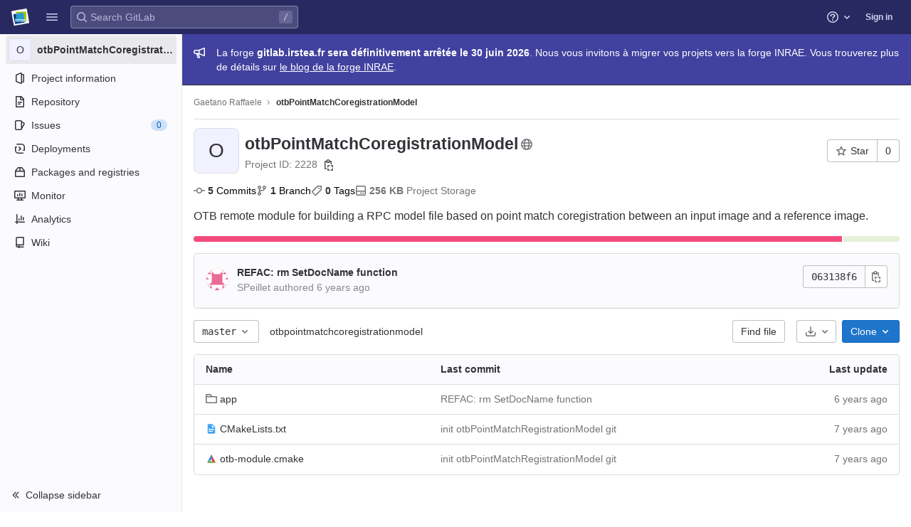

--- FILE ---
content_type: text/javascript; charset=utf-8
request_url: https://gitlab.irstea.fr/assets/webpack/commons-pages.groups.boards-pages.groups.details-pages.groups.show-pages.projects-pages.projects.act-11f3e7d8.4a598f6a.chunk.js
body_size: 2568
content:
(this.webpackJsonp=this.webpackJsonp||[]).push([[5,178],{HWy0:function(t,e,n){"use strict";n.d(e,"a",(function(){return u}));var r=n("O6x3"),i=n.n(r),o=n("yYHy"),c=n("xILg"),a=n("uw3E"),s=n("79X9");class u extends s.default{constructor(){super(),i.a.bind(Object(a.sb)(a.q),(function(){return Object(c.a)(".shortcuts-project")})),i.a.bind(Object(a.sb)(a.f),(function(){return Object(c.a)(".shortcuts-project-activity")})),i.a.bind(Object(a.sb)(a.r),(function(){return Object(c.a)(".shortcuts-project-releases")})),i.a.bind(Object(a.sb)(a.i),(function(){return Object(c.a)(".shortcuts-tree")})),i.a.bind(Object(a.sb)(a.g),(function(){return Object(c.a)(".shortcuts-commits")})),i.a.bind(Object(a.sb)(a.m),(function(){return Object(c.a)(".shortcuts-builds")})),i.a.bind(Object(a.sb)(a.t),(function(){return Object(c.a)(".shortcuts-network")})),i.a.bind(Object(a.sb)(a.s),(function(){return Object(c.a)(".shortcuts-repository-charts")})),i.a.bind(Object(a.sb)(a.k),(function(){return Object(c.a)(".shortcuts-issues")})),i.a.bind(Object(a.sb)(a.l),(function(){return Object(c.a)(".shortcuts-issue-boards")})),i.a.bind(Object(a.sb)(a.o),(function(){return Object(c.a)(".shortcuts-merge_requests")})),i.a.bind(Object(a.sb)(a.w),(function(){return Object(c.a)(".shortcuts-wiki")})),i.a.bind(Object(a.sb)(a.u),(function(){return Object(c.a)(".shortcuts-snippets")})),i.a.bind(Object(a.sb)(a.n),(function(){return Object(c.a)(".shortcuts-kubernetes")})),i.a.bind(Object(a.sb)(a.h),(function(){return Object(c.a)(".shortcuts-environments")})),i.a.bind(Object(a.sb)(a.p),(function(){return Object(c.a)(".shortcuts-metrics")})),i.a.bind(Object(a.sb)(a.v),u.navigateToWebIDE),i.a.bind(Object(a.sb)(a.Y),(function(){return Object(c.a)(".shortcuts-new-issue")}))}static navigateToWebIDE(){var t,e,n;const r=Object(o.f)({sourceProjectFullPath:null===(t=window.gl.mrWidgetData)||void 0===t?void 0:t.source_project_full_path,targetProjectFullPath:null===(e=window.gl.mrWidgetData)||void 0===e?void 0:e.target_project_full_path,iid:null===(n=window.gl.mrWidgetData)||void 0===n?void 0:n.iid});r&&Object(o.Q)(r,!0)}}},O6x3:function(t,e,n){var r;!function(i,o,c){if(i){for(var a,s={8:"backspace",9:"tab",13:"enter",16:"shift",17:"ctrl",18:"alt",20:"capslock",27:"esc",32:"space",33:"pageup",34:"pagedown",35:"end",36:"home",37:"left",38:"up",39:"right",40:"down",45:"ins",46:"del",91:"meta",93:"meta",224:"meta"},u={106:"*",107:"+",109:"-",110:".",111:"/",186:";",187:"=",188:",",189:"-",190:".",191:"/",192:"`",219:"[",220:"\\",221:"]",222:"'"},l={"~":"`","!":"1","@":"2","#":"3",$:"4","%":"5","^":"6","&":"7","*":"8","(":"9",")":"0",_:"-","+":"=",":":";",'"':"'","<":",",">":".","?":"/","|":"\\"},f={option:"alt",command:"meta",return:"enter",escape:"esc",plus:"+",mod:/Mac|iPod|iPhone|iPad/.test(navigator.platform)?"meta":"ctrl"},b=1;b<20;++b)s[111+b]="f"+b;for(b=0;b<=9;++b)s[b+96]=b.toString();v.prototype.bind=function(t,e,n){return t=t instanceof Array?t:[t],this._bindMultiple.call(this,t,e,n),this},v.prototype.unbind=function(t,e){return this.bind.call(this,t,(function(){}),e)},v.prototype.trigger=function(t,e){return this._directMap[t+":"+e]&&this._directMap[t+":"+e]({},t),this},v.prototype.reset=function(){return this._callbacks={},this._directMap={},this},v.prototype.stopCallback=function(t,e){if((" "+e.className+" ").indexOf(" mousetrap ")>-1)return!1;if(function t(e,n){return null!==e&&e!==o&&(e===n||t(e.parentNode,n))}(e,this.target))return!1;if("composedPath"in t&&"function"==typeof t.composedPath){var n=t.composedPath()[0];n!==t.target&&(e=n)}return"INPUT"==e.tagName||"SELECT"==e.tagName||"TEXTAREA"==e.tagName||e.isContentEditable},v.prototype.handleKey=function(){var t=this;return t._handleKey.apply(t,arguments)},v.addKeycodes=function(t){for(var e in t)t.hasOwnProperty(e)&&(s[e]=t[e]);a=null},v.init=function(){var t=v(o);for(var e in t)"_"!==e.charAt(0)&&(v[e]=function(e){return function(){return t[e].apply(t,arguments)}}(e))},v.init(),i.Mousetrap=v,t.exports&&(t.exports=v),void 0===(r=function(){return v}.call(e,n,e,t))||(t.exports=r)}function p(t,e,n){t.addEventListener?t.addEventListener(e,n,!1):t.attachEvent("on"+e,n)}function h(t){if("keypress"==t.type){var e=String.fromCharCode(t.which);return t.shiftKey||(e=e.toLowerCase()),e}return s[t.which]?s[t.which]:u[t.which]?u[t.which]:String.fromCharCode(t.which).toLowerCase()}function d(t){return"shift"==t||"ctrl"==t||"alt"==t||"meta"==t}function y(t,e,n){return n||(n=function(){if(!a)for(var t in a={},s)t>95&&t<112||s.hasOwnProperty(t)&&(a[s[t]]=t);return a}()[t]?"keydown":"keypress"),"keypress"==n&&e.length&&(n="keydown"),n}function m(t,e){var n,r,i,o=[];for(n=function(t){return"+"===t?["+"]:(t=t.replace(/\+{2}/g,"+plus")).split("+")}(t),i=0;i<n.length;++i)r=n[i],f[r]&&(r=f[r]),e&&"keypress"!=e&&l[r]&&(r=l[r],o.push("shift")),d(r)&&o.push(r);return{key:r,modifiers:o,action:e=y(r,o,e)}}function v(t){var e=this;if(t=t||o,!(e instanceof v))return new v(t);e.target=t,e._callbacks={},e._directMap={};var n,r={},i=!1,c=!1,a=!1;function s(t){t=t||{};var e,n=!1;for(e in r)t[e]?n=!0:r[e]=0;n||(a=!1)}function u(t,n,i,o,c,a){var s,u,l,f,b=[],p=i.type;if(!e._callbacks[t])return[];for("keyup"==p&&d(t)&&(n=[t]),s=0;s<e._callbacks[t].length;++s)if(u=e._callbacks[t][s],(o||!u.seq||r[u.seq]==u.level)&&p==u.action&&("keypress"==p&&!i.metaKey&&!i.ctrlKey||(l=n,f=u.modifiers,l.sort().join(",")===f.sort().join(",")))){var h=!o&&u.combo==c,y=o&&u.seq==o&&u.level==a;(h||y)&&e._callbacks[t].splice(s,1),b.push(u)}return b}function l(t,n,r,i){e.stopCallback(n,n.target||n.srcElement,r,i)||!1===t(n,r)&&(function(t){t.preventDefault?t.preventDefault():t.returnValue=!1}(n),function(t){t.stopPropagation?t.stopPropagation():t.cancelBubble=!0}(n))}function f(t){"number"!=typeof t.which&&(t.which=t.keyCode);var n=h(t);n&&("keyup"!=t.type||i!==n?e.handleKey(n,function(t){var e=[];return t.shiftKey&&e.push("shift"),t.altKey&&e.push("alt"),t.ctrlKey&&e.push("ctrl"),t.metaKey&&e.push("meta"),e}(t),t):i=!1)}function b(t,e,o,c){function u(e){return function(){a=e,++r[t],clearTimeout(n),n=setTimeout(s,1e3)}}function f(e){l(o,e,t),"keyup"!==c&&(i=h(e)),setTimeout(s,10)}r[t]=0;for(var b=0;b<e.length;++b){var p=b+1===e.length?f:u(c||m(e[b+1]).action);y(e[b],p,c,t,b)}}function y(t,n,r,i,o){e._directMap[t+":"+r]=n;var c,a=(t=t.replace(/\s+/g," ")).split(" ");a.length>1?b(t,a,n,r):(c=m(t,r),e._callbacks[c.key]=e._callbacks[c.key]||[],u(c.key,c.modifiers,{type:c.action},i,t,o),e._callbacks[c.key][i?"unshift":"push"]({callback:n,modifiers:c.modifiers,action:c.action,seq:i,level:o,combo:t}))}e._handleKey=function(t,e,n){var r,i=u(t,e,n),o={},f=0,b=!1;for(r=0;r<i.length;++r)i[r].seq&&(f=Math.max(f,i[r].level));for(r=0;r<i.length;++r)if(i[r].seq){if(i[r].level!=f)continue;b=!0,o[i[r].seq]=1,l(i[r].callback,n,i[r].combo,i[r].seq)}else b||l(i[r].callback,n,i[r].combo);var p="keypress"==n.type&&c;n.type!=a||d(t)||p||s(o),c=b&&"keydown"==n.type},e._bindMultiple=function(t,e,n){for(var r=0;r<t.length;++r)y(t[r],e,n)},p(t,"keypress",f),p(t,"keydown",f),p(t,"keyup",f)}}("undefined"!=typeof window?window:null,"undefined"!=typeof window?document:null)}}]);
//# sourceMappingURL=commons-pages.groups.boards-pages.groups.details-pages.groups.show-pages.projects-pages.projects.act-11f3e7d8.4a598f6a.chunk.js.map

--- FILE ---
content_type: text/javascript; charset=utf-8
request_url: https://gitlab.irstea.fr/assets/webpack/commons-pages.groups.show-pages.projects.blob.show-pages.projects.show-pages.projects.tree.show.38530040.chunk.js
body_size: 6958
content:
(this.webpackJsonp=this.webpackJsonp||[]).push([[92,79],{"1AFl":function(t,e,i){"use strict";i.d(e,"a",(function(){return a}));var a=function(t,e){return t.map((function(t,e){return[e,t]})).sort(function(t,e){return this(t[1],e[1])||t[0]-e[0]}.bind(e)).map((function(t){return t[1]}))}},"34cr":function(t,e,i){"use strict";var a=i("ly/8"),n=i("cuRJ"),r=i("6IRw"),s=i.n(r);const o={components:{GlButton:n.a},directives:{GlTooltip:a.a},props:{title:{type:String,required:!1,default:"Clear"},tooltipContainer:{required:!1,default:!1,validator:t=>!1===t||"string"==typeof t||t instanceof HTMLElement}}};const c=s()({render:function(){var t=this.$createElement;return(this._self._c||t)("gl-button",this._g({directives:[{name:"gl-tooltip",rawName:"v-gl-tooltip.hover",value:{container:this.tooltipContainer},expression:"{ container: tooltipContainer }",modifiers:{hover:!0}}],staticClass:"gl-clear-icon-button",attrs:{variant:"default",category:"tertiary",size:"small",name:"clear",icon:"clear",title:this.title,"aria-label":this.title}},this.$listeners))},staticRenderFns:[]},void 0,o,void 0,!1,void 0,!1,void 0,void 0,void 0);e.a=c},"3saJ":function(t,e,i){"use strict";var a,n=i("Z2pp"),r=i("jyii"),s=i("grXR"),o=i("UVyR"),c=i("ryFn"),l=i("tT3K"),u=i("gVz2"),b=i("9CRu"),d=i("ioEp"),f=i("qx9o"),h=i("BhOj"),v=i("ZVxY"),p=i("G55H"),y=i("3XSL"),m=i("ST6S"),g=i("Ewlx"),O=i("8Vyw"),T=i("9Q7u"),j=i("g34G"),_=i("DwzX"),k=i("1AFl"),C=i("1pIC"),$=i("GpHn"),w=i("lHYX"),S=i("tPEI");function B(t,e){var i=Object.keys(t);if(Object.getOwnPropertySymbols){var a=Object.getOwnPropertySymbols(t);e&&(a=a.filter((function(e){return Object.getOwnPropertyDescriptor(t,e).enumerable}))),i.push.apply(i,a)}return i}function x(t){for(var e=1;e<arguments.length;e++){var i=null!=arguments[e]?arguments[e]:{};e%2?B(Object(i),!0).forEach((function(e){I(t,e,i[e])})):Object.getOwnPropertyDescriptors?Object.defineProperties(t,Object.getOwnPropertyDescriptors(i)):B(Object(i)).forEach((function(e){Object.defineProperty(t,e,Object.getOwnPropertyDescriptor(i,e))}))}return t}function I(t,e,i){return e in t?Object.defineProperty(t,e,{value:i,enumerable:!0,configurable:!0,writable:!0}):t[e]=i,t}var P=Object(g.a)("value",{type:l.k}),A=P.mixin,q=P.props,F=P.prop,z=P.event,N=function(t){return!t.disabled},E=Object(n.c)({name:r.bb,inject:{getBvTabs:{default:function(){return function(){return{}}}}},props:{controls:Object(_.b)(l.r),id:Object(_.b)(l.r),noKeyNav:Object(_.b)(l.g,!1),posInSet:Object(_.b)(l.k),setSize:Object(_.b)(l.k),tab:Object(_.b)(),tabIndex:Object(_.b)(l.k)},computed:{bvTabs:function(){return this.getBvTabs()}},methods:{focus:function(){Object(f.d)(this.$refs.link)},handleEvent:function(t){if(!this.tab.disabled){var e=t.type,i=t.keyCode,a=t.shiftKey;"click"===e||"keydown"===e&&i===c.h?(Object(h.f)(t),this.$emit(o.f,t)):"keydown"!==e||this.noKeyNav||(-1!==[c.i,c.f,c.e].indexOf(i)?(Object(h.f)(t),a||i===c.e?this.$emit(o.o,t):this.$emit(o.B,t)):-1!==[c.a,c.g,c.b].indexOf(i)&&(Object(h.f)(t),a||i===c.b?this.$emit(o.v,t):this.$emit(o.y,t)))}}},render:function(t){var e=this.id,i=this.tabIndex,a=this.setSize,n=this.posInSet,r=this.controls,s=this.handleEvent,o=this.tab,c=o.title,l=o.localActive,b=o.disabled,d=o.titleItemClass,f=o.titleLinkClass,h=o.titleLinkAttributes,v=t(w.a,{staticClass:"nav-link",class:[{active:l&&!b,disabled:b},f,l?this.bvTabs.activeNavItemClass:null],props:{disabled:b},attrs:x(x({},h),{},{id:e,role:"tab",tabindex:i,"aria-selected":l&&!b?"true":"false","aria-setsize":a,"aria-posinset":n,"aria-controls":r}),on:{click:s,keydown:s},ref:"link"},[this.tab.normalizeSlot(u.B)||c]);return t("li",{staticClass:"nav-item",class:[d],attrs:{role:"presentation"}},[v])}}),L=Object(T.j)(S.b,["tabs","isNavBar","cardHeader"]),R=Object(_.c)(Object(T.m)(x(x(x(x({},C.b),q),L),{},{activeNavItemClass:Object(_.b)(l.e),activeTabClass:Object(_.b)(l.e),card:Object(_.b)(l.g,!1),contentClass:Object(_.b)(l.e),end:Object(_.b)(l.g,!1),lazy:Object(_.b)(l.g,!1),navClass:Object(_.b)(l.e),navWrapperClass:Object(_.b)(l.e),noFade:Object(_.b)(l.g,!1),noKeyNav:Object(_.b)(l.g,!1),noNavStyle:Object(_.b)(l.g,!1),tag:Object(_.b)(l.r,"div")})),r.ab),D=Object(n.c)({name:r.ab,mixins:[C.a,A,$.a],provide:function(){var t=this;return{getBvTabs:function(){return t}}},props:R,data:function(){return{currentTab:Object(O.c)(this[F],-1),tabs:[],registeredTabs:[]}},computed:{fade:function(){return!this.noFade},localNavClass:function(){var t=[];return this.card&&this.vertical&&t.push("card-header","h-100","border-bottom-0","rounded-0"),[].concat(t,[this.navClass])}},watch:(a={},I(a,F,(function(t,e){if(t!==e){t=Object(O.c)(t,-1),e=Object(O.c)(e,0);var i=this.tabs[t];i&&!i.disabled?this.activateTab(i):t<e?this.previousTab():this.nextTab()}})),I(a,"currentTab",(function(t){var e=-1;this.tabs.forEach((function(i,a){a!==t||i.disabled?i.localActive=!1:(i.localActive=!0,e=a)})),this.$emit(z,e)})),I(a,"tabs",(function(t,e){var i=this;Object(y.a)(t.map((function(t){return t[n.a]})),e.map((function(t){return t[n.a]})))||this.$nextTick((function(){i.$emit(o.e,t.slice(),e.slice())}))})),I(a,"registeredTabs",(function(){this.updateTabs()})),a),created:function(){this.$_observer=null},mounted:function(){this.setObserver(!0)},beforeDestroy:function(){this.setObserver(!1),this.tabs=[]},methods:{registerTab:function(t){Object(b.a)(this.registeredTabs,t)||this.registeredTabs.push(t)},unregisterTab:function(t){this.registeredTabs=this.registeredTabs.slice().filter((function(e){return e!==t}))},setObserver:function(){var t=this,e=!(arguments.length>0&&void 0!==arguments[0])||arguments[0];if(this.$_observer&&this.$_observer.disconnect(),this.$_observer=null,e){var i=function(){t.$nextTick((function(){Object(f.B)((function(){t.updateTabs()}))}))};this.$_observer=Object(j.a)(this.$refs.content,i,{childList:!0,subtree:!1,attributes:!0,attributeFilter:["id"]})}},getTabs:function(){var t=this.registeredTabs,e=[];if(s.g&&t.length>0){var i=t.map((function(t){return"#".concat(t.safeId())})).join(", ");e=Object(f.D)(i,this.$el).map((function(t){return t.id})).filter(v.a)}return Object(k.a)(t,(function(t,i){return e.indexOf(t.safeId())-e.indexOf(i.safeId())}))},updateTabs:function(){var t=this.getTabs(),e=t.indexOf(t.slice().reverse().find((function(t){return t.localActive&&!t.disabled})));if(e<0){var i=this.currentTab;i>=t.length?e=t.indexOf(t.slice().reverse().find(N)):t[i]&&!t[i].disabled&&(e=i)}e<0&&(e=t.indexOf(t.find(N))),t.forEach((function(t,i){t.localActive=i===e})),this.tabs=t,this.currentTab=e},getButtonForTab:function(t){return(this.$refs.buttons||[]).find((function(e){return e.tab===t}))},updateButton:function(t){var e=this.getButtonForTab(t);e&&e.$forceUpdate&&e.$forceUpdate()},activateTab:function(t){var e=this.currentTab,i=this.tabs,a=!1;if(t){var n=i.indexOf(t);if(n!==e&&n>-1&&!t.disabled){var r=new d.a(o.a,{cancelable:!0,vueTarget:this,componentId:this.safeId()});this.$emit(r.type,n,e,r),r.defaultPrevented||(this.currentTab=n,a=!0)}}return a||this[F]===e||this.$emit(z,e),a},deactivateTab:function(t){return!!t&&this.activateTab(this.tabs.filter((function(e){return e!==t})).find(N))},focusButton:function(t){var e=this;this.$nextTick((function(){Object(f.d)(e.getButtonForTab(t))}))},emitTabClick:function(t,e){Object(p.d)(e)&&t&&t.$emit&&!t.disabled&&t.$emit(o.f,e)},clickTab:function(t,e){this.activateTab(t),this.emitTabClick(t,e)},firstTab:function(t){var e=this.tabs.find(N);this.activateTab(e)&&t&&(this.focusButton(e),this.emitTabClick(e,t))},previousTab:function(t){var e=Object(m.b)(this.currentTab,0),i=this.tabs.slice(0,e).reverse().find(N);this.activateTab(i)&&t&&(this.focusButton(i),this.emitTabClick(i,t))},nextTab:function(t){var e=Object(m.b)(this.currentTab,-1),i=this.tabs.slice(e+1).find(N);this.activateTab(i)&&t&&(this.focusButton(i),this.emitTabClick(i,t))},lastTab:function(t){var e=this.tabs.slice().reverse().find(N);this.activateTab(e)&&t&&(this.focusButton(e),this.emitTabClick(e,t))}},render:function(t){var e=this,i=this.align,a=this.card,r=this.end,s=this.fill,c=this.firstTab,l=this.justified,b=this.lastTab,d=this.nextTab,f=this.noKeyNav,h=this.noNavStyle,v=this.pills,p=this.previousTab,y=this.small,m=this.tabs,g=this.vertical,O=m.find((function(t){return t.localActive&&!t.disabled})),T=m.find((function(t){return!t.disabled})),j=m.map((function(i,a){var r,s=i.safeId,l=null;return f||(l=-1,(i===O||!O&&i===T)&&(l=null)),t(E,I({props:{controls:s?s():null,id:i.controlledBy||(s?s("_BV_tab_button_"):null),noKeyNav:f,posInSet:a+1,setSize:m.length,tab:i,tabIndex:l},on:(r={},I(r,o.f,(function(t){e.clickTab(i,t)})),I(r,o.o,c),I(r,o.B,p),I(r,o.y,d),I(r,o.v,b),r),key:i[n.a]||a,ref:"buttons"},n.b,!0))})),_=t(S.a,{class:this.localNavClass,attrs:{role:"tablist",id:this.safeId("_BV_tab_controls_")},props:{fill:s,justified:l,align:i,tabs:!h&&!v,pills:!h&&v,vertical:g,small:y,cardHeader:a&&!g},ref:"nav"},[this.normalizeSlot(u.y)||t(),j,this.normalizeSlot(u.x)||t()]);_=t("div",{class:[{"card-header":a&&!g&&!r,"card-footer":a&&!g&&r,"col-auto":g},this.navWrapperClass],key:"bv-tabs-nav"},[_]);var k=this.normalizeSlot()||[],C=t();0===k.length&&(C=t("div",{class:["tab-pane","active",{"card-body":a}],key:"bv-empty-tab"},this.normalizeSlot(u.g)));var $=t("div",{staticClass:"tab-content",class:[{col:g},this.contentClass],attrs:{id:this.safeId("_BV_tab_container_")},key:"bv-content",ref:"content"},[k,C]);return t(this.tag,{staticClass:"tabs",class:{row:g,"no-gutters":g&&a},attrs:{id:this.safeId()}},[r?$:t(),_,r?t():$])}}),V=i("Fcvx"),Q=i("cuRJ"),G=i("6IRw"),H=i.n(G);const K=t=>Object.keys(t).every(t=>"text"===t||"attributes"===t);const U={components:{BTabs:D,GlButton:Q.a},inheritAttrs:!1,props:{actionPrimary:{type:Object,required:!1,default:null,validator:t=>K(t)},actionSecondary:{type:Object,required:!1,default:null,validator:t=>K(t)},actionTertiary:{type:Object,required:!1,default:null,validator:t=>K(t)},contentClass:{type:[String,Array,Object],required:!1,default:null},navClass:{type:[String,Array,Object],required:!1,default:null},justified:{type:Boolean,required:!1,default:!1},syncActiveTabWithQueryParams:{type:Boolean,required:!1,default:!1},queryParamName:{type:String,required:!1,default:"tab"},value:{type:Number,required:!1,default:0}},data:()=>({activeTabIndex:0}),computed:{hasActions(){return[this.actionPrimary,this.actionSecondary,this.actionTertiary].some(Boolean)},listeners(){return{...this.$listeners,input:this.handleInput}}},watch:{value:{handler(t){this.activeTabIndex!==t&&(this.activeTabIndex=t)},immediate:!0}},mounted(){this.syncActiveTabWithQueryParams&&(this.syncActiveTabFromQueryParams(),window.addEventListener("popstate",this.syncActiveTabFromQueryParams)),this.$emit("input",this.activeTabIndex)},destroyed(){window.removeEventListener("popstate",this.syncActiveTabFromQueryParams)},methods:{buttonBinding:(t,e)=>t.attributes?t.attributes:V.G[e],primary(){this.$emit("primary")},secondary(){this.$emit("secondary")},tertiary(){this.$emit("tertiary")},async syncActiveTabFromQueryParams(){await this.$nextTick();const t=this.getQueryParamValue(),e=this.getTabs().findIndex((e,i)=>this.getTabQueryParamValue(i)===t);this.activeTabIndex=-1!==e?e:0},getTabs(){return this.$refs.bTabs.getTabs()},getQueryParamValue(){return new URLSearchParams(window.location.search).get(this.queryParamName)},setQueryParamValueIfNecessary(t){const e=this.getQueryParamValue(),i=this.getTabQueryParamValue(t);if(0===t&&!e||0!==t&&e===i)return;const a=new URLSearchParams(window.location.search);a.set(this.queryParamName,i),window.history.pushState({},"",`${window.location.pathname}?${a.toString()}`)},getTabQueryParamValue(t){const e=this.getTabs()[t];return(null==e?void 0:e.$attrs["query-param-value"])||t.toString()},handleInput(t){this.$emit("input",t),this.activeTabIndex=t,this.syncActiveTabWithQueryParams&&this.setQueryParamValueIfNecessary(t)}}};const W=H()({render:function(){var t=this,e=t.$createElement,i=t._self._c||e;return i("b-tabs",t._g(t._b({ref:"bTabs",staticClass:"gl-tabs",attrs:{"no-nav-style":!0,"no-fade":!0,"active-nav-item-class":"gl-tab-nav-item-active","content-class":[t.contentClass,"gl-tab-content"],"nav-class":[t.navClass,"gl-tabs-nav"],justified:t.justified,value:t.activeTabIndex},scopedSlots:t._u([t._l(Object.keys(t.$slots),(function(e){return{key:e,fn:function(){return[t._t(e)]},proxy:!0}})),t.hasActions?{key:"tabs-start",fn:function(){return[i("div",{staticClass:"gl-actions-tabs-start",attrs:{"data-testid":"actions-tabs-start"}},[t.actionPrimary?i("gl-button",t._b({attrs:{"data-testid":"action-primary"},on:{click:t.primary}},"gl-button",t.buttonBinding(t.actionPrimary,"actionPrimary"),!1),[t._v("\n        "+t._s(t.actionPrimary.text)+"\n      ")]):t._e(),t._v(" "),t.actionSecondary?i("gl-button",t._b({attrs:{"data-testid":"action-secondary"},on:{click:t.secondary}},"gl-button",t.buttonBinding(t.actionSecondary,"actionSecondary"),!1),[t._v("\n        "+t._s(t.actionSecondary.text)+"\n      ")]):t._e(),t._v(" "),t.actionTertiary?i("gl-button",t._b({attrs:{"data-testid":"action-tertiary"},on:{click:t.tertiary}},"gl-button",t.buttonBinding(t.actionTertiary,"actionTertiary"),!1),[t._v("\n        "+t._s(t.actionTertiary.text)+"\n      ")]):t._e()],1)]},proxy:!0}:null,t.hasActions?{key:"tabs-end",fn:function(){return[i("div",{staticClass:"gl-actions-tabs-end",attrs:{"data-testid":"actions-tabs-end"}},[t.actionPrimary?i("gl-button",t._b({attrs:{"data-testid":"action-primary"},on:{click:t.primary}},"gl-button",t.buttonBinding(t.actionPrimary,"actionPrimary"),!1),[t._v("\n        "+t._s(t.actionPrimary.text)+"\n      ")]):t._e(),t._v(" "),t.actionSecondary?i("gl-button",t._b({attrs:{"data-testid":"action-secondary"},on:{click:t.secondary}},"gl-button",t.buttonBinding(t.actionSecondary,"actionSecondary"),!1),[t._v("\n        "+t._s(t.actionSecondary.text)+"\n      ")]):t._e(),t._v(" "),t.actionTertiary?i("gl-button",t._b({attrs:{"data-testid":"action-tertiary"},on:{click:t.tertiary}},"gl-button",t.buttonBinding(t.actionTertiary,"actionTertiary"),!1),[t._v("\n        "+t._s(t.actionTertiary.text)+"\n      ")]):t._e()],1)]},proxy:!0}:null],null,!0)},"b-tabs",t.$attrs,!1),t.listeners))},staticRenderFns:[]},void 0,U,void 0,!1,void 0,!1,void 0,void 0,void 0);e.a=W},"57Zq":function(t,e){var i={kind:"Document",definitions:[{kind:"OperationDefinition",operation:"query",name:{kind:"Name",value:"getRef"},variableDefinitions:[],directives:[],selectionSet:{kind:"SelectionSet",selections:[{kind:"Field",name:{kind:"Name",value:"ref"},arguments:[],directives:[{kind:"Directive",name:{kind:"Name",value:"client"},arguments:[]}]},{kind:"Field",name:{kind:"Name",value:"escapedRef"},arguments:[],directives:[{kind:"Directive",name:{kind:"Name",value:"client"},arguments:[]}]}]}}],loc:{start:0,end:52}};i.loc.source={body:"query getRef {\n  ref @client\n  escapedRef @client\n}\n",name:"GraphQL request",locationOffset:{line:1,column:1}};var a={};function n(t,e){for(var i=0;i<t.definitions.length;i++){var a=t.definitions[i];if(a.name&&a.name.value==e)return a}}i.definitions.forEach((function(t){if(t.name){var e=new Set;!function t(e,i){if("FragmentSpread"===e.kind)i.add(e.name.value);else if("VariableDefinition"===e.kind){var a=e.type;"NamedType"===a.kind&&i.add(a.name.value)}e.selectionSet&&e.selectionSet.selections.forEach((function(e){t(e,i)})),e.variableDefinitions&&e.variableDefinitions.forEach((function(e){t(e,i)})),e.definitions&&e.definitions.forEach((function(e){t(e,i)}))}(t,e),a[t.name.value]=e}})),t.exports=i,t.exports.getRef=function(t,e){var i={kind:t.kind,definitions:[n(t,e)]};t.hasOwnProperty("loc")&&(i.loc=t.loc);var r=a[e]||new Set,s=new Set,o=new Set;for(r.forEach((function(t){o.add(t)}));o.size>0;){var c=o;o=new Set,c.forEach((function(t){s.has(t)||(s.add(t),(a[t]||new Set).forEach((function(t){o.add(t)})))}))}return s.forEach((function(e){var a=n(t,e);a&&i.definitions.push(a)})),i}(i,"getRef")},"6HTq":function(t,e,i){"use strict";var a=i("34cr"),n=i("tSMP"),r=i("H8gz"),s=i("zLBL"),o=i("6IRw"),c=i.n(o);const l={components:{GlClearIconButton:a.a,GlIcon:r.a,GlFormInput:n.a,GlLoadingIcon:s.a},inheritAttrs:!1,model:{prop:"value",event:"input"},props:{value:{type:String,required:!1,default:""},borderless:{type:Boolean,required:!1,default:!1},clearButtonTitle:{type:String,required:!1,default:"Clear"},disabled:{type:Boolean,required:!1,default:!1},isLoading:{type:Boolean,required:!1,default:!1},tooltipContainer:{required:!1,default:!1,validator:t=>!1===t||"string"==typeof t||t instanceof HTMLElement}},computed:{inputAttributes(){const t={type:"search",placeholder:"Search",...this.$attrs};return t["aria-label"]||(t["aria-label"]=t.placeholder),t},hasValue(){return Boolean(this.value.length)},inputListeners(){return{...this.$listeners,input:this.onInput,focusin:this.onFocusin,focusout:this.onFocusout}},showClearButton(){return this.hasValue&&!this.disabled}},methods:{isInputOrClearButton(t){var e,i;return t===(null===(e=this.$refs.input)||void 0===e?void 0:e.$el)||t===(null===(i=this.$refs.clearButton)||void 0===i?void 0:i.$el)},clearInput(){this.onInput(""),this.focusInput()},focusInput(){this.$refs.input.$el.focus()},onInput(t){this.$emit("input",t)},onFocusout(t){const{relatedTarget:e}=t;this.isInputOrClearButton(e)||this.$emit("focusout",t)},onFocusin(t){const{relatedTarget:e}=t;this.isInputOrClearButton(e)||this.$emit("focusin",t)}}};const u=c()({render:function(){var t=this,e=t.$createElement,i=t._self._c||e;return i("div",{staticClass:"gl-search-box-by-type"},[i("gl-icon",{staticClass:"gl-search-box-by-type-search-icon",attrs:{name:"search"}}),t._v(" "),i("gl-form-input",t._g(t._b({ref:"input",class:{"gl-search-box-by-type-input":!t.borderless,"gl-search-box-by-type-input-borderless":t.borderless},attrs:{value:t.value,disabled:t.disabled}},"gl-form-input",t.inputAttributes,!1),t.inputListeners)),t._v(" "),t.isLoading||t.showClearButton?i("div",{staticClass:"gl-search-box-by-type-right-icons"},[t.isLoading?i("gl-loading-icon",{staticClass:"gl-search-box-by-type-loading-icon"}):t._e(),t._v(" "),t.showClearButton?i("gl-clear-icon-button",{ref:"clearButton",staticClass:"gl-search-box-by-type-clear gl-clear-icon-button",attrs:{title:t.clearButtonTitle,"tooltip-container":t.tooltipContainer},on:{click:function(e){return e.stopPropagation(),t.clearInput.apply(null,arguments)},focusin:t.onFocusin,focusout:t.onFocusout}}):t._e()],1):t._e()],1)},staticRenderFns:[]},void 0,l,void 0,!1,void 0,!1,void 0,void 0,void 0);e.a=u},tPEI:function(t,e,i){"use strict";i.d(e,"b",(function(){return l})),i.d(e,"a",(function(){return u}));var a=i("Z2pp"),n=i("DQ7i"),r=i("jyii"),s=i("tT3K"),o=i("DwzX");function c(t,e,i){return e in t?Object.defineProperty(t,e,{value:i,enumerable:!0,configurable:!0,writable:!0}):t[e]=i,t}var l=Object(o.c)({align:Object(o.b)(s.r),cardHeader:Object(o.b)(s.g,!1),fill:Object(o.b)(s.g,!1),justified:Object(o.b)(s.g,!1),pills:Object(o.b)(s.g,!1),small:Object(o.b)(s.g,!1),tabs:Object(o.b)(s.g,!1),tag:Object(o.b)(s.r,"ul"),vertical:Object(o.b)(s.g,!1)},r.N),u=Object(a.c)({name:r.N,functional:!0,props:l,render:function(t,e){var i,a,r=e.props,s=e.data,o=e.children,l=r.tabs,u=r.pills,b=r.vertical,d=r.align,f=r.cardHeader;return t(r.tag,Object(n.a)(s,{staticClass:"nav",class:(i={"nav-tabs":l,"nav-pills":u&&!l,"card-header-tabs":!b&&f&&l,"card-header-pills":!b&&f&&u&&!l,"flex-column":b,"nav-fill":!b&&r.fill,"nav-justified":!b&&r.justified},c(i,(a=d,"justify-content-".concat(a="left"===a?"start":"right"===a?"end":a)),!b&&d),c(i,"small",r.small),i)}),o)}})},tSMP:function(t,e,i){"use strict";var a=i("kMtG"),n=i.n(a),r=i("/Jty"),s=i("Fcvx"),o=i("6IRw"),c=i.n(o);const l={components:{BFormInput:r.a},inheritAttrs:!1,model:{prop:"value",event:"input"},props:{size:{type:[String,Object],required:!1,default:null,validator:t=>(n()(t)?Object.values(t):[t]).every(t=>Object.values(s.x).includes(t))}},computed:{cssClasses(){if(null===this.size)return[];if(n()(this.size)){const{default:t,...e}=this.size;return[...t?["gl-form-input-"+t]:[],...Object.entries(e).map(t=>{let[e,i]=t;return`gl-${e}-form-input-${i}`})]}return["gl-form-input-"+this.size]},listeners(){var t=this;return{...this.$listeners,input:function(){for(var e=arguments.length,i=new Array(e),a=0;a<e;a++)i[a]=arguments[a];t.$emit("update",...i)},update:function(){for(var e=arguments.length,i=new Array(e),a=0;a<e;a++)i[a]=arguments[a];t.$emit("input",...i)}}}}};const u=c()({render:function(){var t=this.$createElement;return(this._self._c||t)("b-form-input",this._g(this._b({staticClass:"gl-form-input",class:this.cssClasses},"b-form-input",this.$attrs,!1),this.listeners))},staticRenderFns:[]},void 0,l,void 0,!1,void 0,!1,void 0,void 0,void 0);e.a=u},uSzn:function(t,e,i){"use strict";var a,n,r=i("Z2pp"),s=i("jyii"),o=i("UVyR"),c=i("tT3K"),l=i("gVz2"),u=i("9Q7u"),b=i("DwzX"),d=i("1pIC"),f=i("GpHn"),h=i("kNlh");function v(t,e){var i=Object.keys(t);if(Object.getOwnPropertySymbols){var a=Object.getOwnPropertySymbols(t);e&&(a=a.filter((function(e){return Object.getOwnPropertyDescriptor(t,e).enumerable}))),i.push.apply(i,a)}return i}function p(t){for(var e=1;e<arguments.length;e++){var i=null!=arguments[e]?arguments[e]:{};e%2?v(Object(i),!0).forEach((function(e){y(t,e,i[e])})):Object.getOwnPropertyDescriptors?Object.defineProperties(t,Object.getOwnPropertyDescriptors(i)):v(Object(i)).forEach((function(e){Object.defineProperty(t,e,Object.getOwnPropertyDescriptor(i,e))}))}return t}function y(t,e,i){return e in t?Object.defineProperty(t,e,{value:i,enumerable:!0,configurable:!0,writable:!0}):t[e]=i,t}var m=o.U+"active",g=Object(b.c)(Object(u.m)(p(p({},d.b),{},(y(a={},"active",Object(b.b)(c.g,!1)),y(a,"buttonId",Object(b.b)(c.r)),y(a,"disabled",Object(b.b)(c.g,!1)),y(a,"lazy",Object(b.b)(c.g,!1)),y(a,"noBody",Object(b.b)(c.g,!1)),y(a,"tag",Object(b.b)(c.r,"div")),y(a,"title",Object(b.b)(c.r)),y(a,"titleItemClass",Object(b.b)(c.e)),y(a,"titleLinkAttributes",Object(b.b)(c.n)),y(a,"titleLinkClass",Object(b.b)(c.e)),a))),s.W),O=Object(r.c)({name:s.W,mixins:[d.a,f.a],inject:{getBvTabs:{default:function(){return function(){return{}}}}},props:g,data:function(){return{localActive:this.active&&!this.disabled}},computed:{bvTabs:function(){return this.getBvTabs()},_isTab:function(){return!0},tabClasses:function(){var t=this.localActive;return[{active:t,disabled:this.disabled,"card-body":this.bvTabs.card&&!this.noBody},t?this.bvTabs.activeTabClass:null]},controlledBy:function(){return this.buttonId||this.safeId("__BV_tab_button__")},computedNoFade:function(){return!this.bvTabs.fade},computedLazy:function(){return this.bvTabs.lazy||this.lazy}},watch:(n={},y(n,"active",(function(t,e){t!==e&&(t?this.activate():this.deactivate()||this.$emit(m,this.localActive))})),y(n,"disabled",(function(t,e){if(t!==e){var i=this.bvTabs.firstTab;t&&this.localActive&&i&&(this.localActive=!1,i())}})),y(n,"localActive",(function(t){this.$emit(m,t)})),n),mounted:function(){this.registerTab()},updated:function(){var t=this.bvTabs.updateButton;t&&this.hasNormalizedSlot(l.B)&&t(this)},beforeDestroy:function(){this.unregisterTab()},methods:{registerTab:function(){var t=this.bvTabs.registerTab;t&&t(this)},unregisterTab:function(){var t=this.bvTabs.unregisterTab;t&&t(this)},activate:function(){var t=this.bvTabs.activateTab;return!(!t||this.disabled)&&t(this)},deactivate:function(){var t=this.bvTabs.deactivateTab;return!(!t||!this.localActive)&&t(this)}},render:function(t){var e=this.localActive,i=t(this.tag,{staticClass:"tab-pane",class:this.tabClasses,directives:[{name:"show",value:e}],attrs:{role:"tabpanel",id:this.safeId(),"aria-hidden":e?"false":"true","aria-labelledby":this.controlledBy||null},ref:"panel"},[e||!this.computedLazy?this.normalizeSlot():t()]);return t(h.a,{props:{mode:"out-in",noFade:this.computedNoFade}},[i])}}),T=i("Zqnx"),j=i.n(T);var _=i("6IRw");const k={components:{BTab:O},inheritAttrs:!1,props:{titleLinkClass:{type:[String,Array,Object],required:!1,default:""},queryParamValue:{type:String,required:!1,default:null}},computed:{linkClass(){const{titleLinkClass:t}=this;return Array.isArray(t)?[...t,"gl-tab-nav-item"]:j()(t)?{...t,"gl-tab-nav-item":!0}:(t+" gl-tab-nav-item").trim()}}};const C=i.n(_)()({render:function(){var t=this,e=t.$createElement;return(t._self._c||e)("b-tab",t._g(t._b({attrs:{"title-link-class":t.linkClass,"query-param-value":t.queryParamValue},scopedSlots:t._u([t._l(Object.keys(t.$slots),(function(e){return{key:e,fn:function(){return[t._t(e)]},proxy:!0}}))],null,!0)},"b-tab",t.$attrs,!1),t.$listeners))},staticRenderFns:[]},void 0,k,void 0,!1,void 0,!1,void 0,void 0,void 0);e.a=C}}]);
//# sourceMappingURL=commons-pages.groups.show-pages.projects.blob.show-pages.projects.show-pages.projects.tree.show.38530040.chunk.js.map